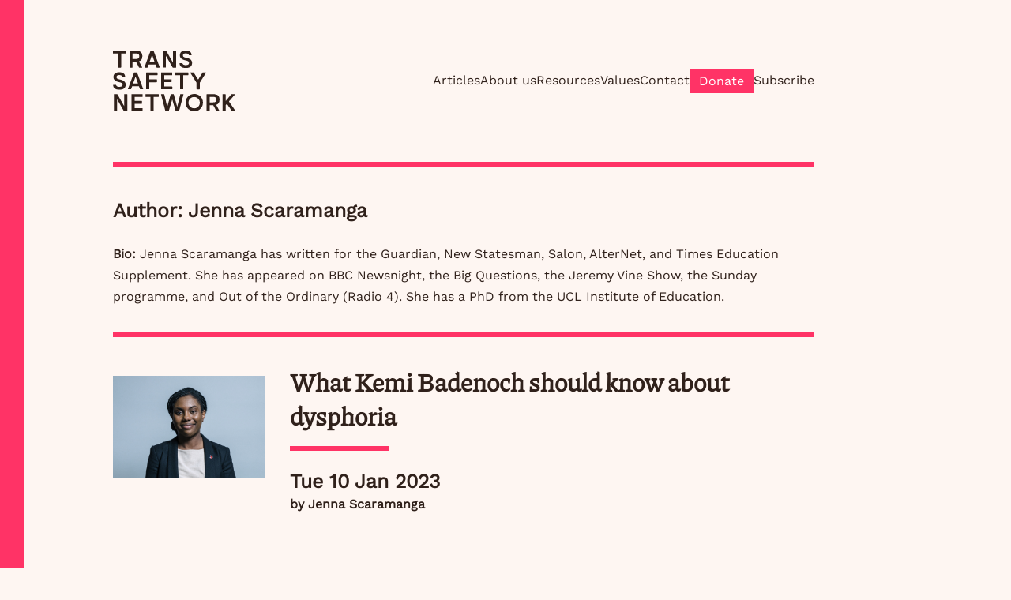

--- FILE ---
content_type: text/html; charset=utf-8
request_url: https://transsafety.network/author/jenna-scaramanga/
body_size: 4882
content:
<!DOCTYPE html>
<html lang="en">
    <head>
        <meta charset="utf-8">
        <meta http-equiv="X-UA-Compatible" content="chrome=1">
        <meta name="HandheldFriendly" content="True">
        <meta name="MobileOptimized" content="320">
        <meta name="viewport" content="width=device-width, initial-scale=1.0">
        <meta name="referrer" content="strict-origin-when-cross-origin">

        <link rel="stylesheet" href="https://transsafety.network/fonts.css">
        <link rel="stylesheet" href="https://transsafety.network/style.css">
				

  
  
  
  

<!--generic metadata --><link rel="alternate" type="application/atom+xml" title="Atom" href="https://transsafety.network/atom.xml">
<meta name="description" content="Trans Safety Network is a research collective exploring and analysing institutional and organised harm against trans people in the UK." />
<meta name="title" content="Trans Safety Network" /><!--twitter card data-->
<meta name="twitter:card" content="summary_large_image" />
<meta name="twitter:site" content="@trans_safety" />
<meta name="twitter:title" content="Trans Safety Network" />
<meta name="twitter:description" content="Trans Safety Network is a research collective exploring and analysing institutional and organised harm against trans people in the UK." />
<meta name="twitter:image" content="https://transsafety.network//og/TSN_OG_Preview_Logo.png" />

<!-- facebook card data-->

<meta property="og:url"                content="https://transsafety.network/author/jenna-scaramanga" />
<meta property="og:type"               content="website" />
<meta property="og:title"              content="Trans Safety Network" />
<meta property="og:description"        content="Trans Safety Network is a research collective exploring and analysing institutional and organised harm against trans people in the UK." />
<meta property="og:image"              content="https://transsafety.network//og/TSN_OG_Preview_Logo.png" />



        <title>
    Jenna Scaramanga | Trans Safety Network
</title>

        
				<link rel="icon" href="/favicons/favicon.ico" sizes="any"><!-- 32×32 -->
				<link rel="apple-touch-icon" href="/favicons/apple-touch-icon.png"><!-- 180×180 -->
				<link rel="manifest" href="/favicons/site.webmanifest">
	<script async defer data-domain="transsafety.network" src="https://plausible.io/js/plausible.js"></script>


    </head>
    <body class="layout">
	<div class="header ">
	<div class="container">
		<nav class="" role="navigation" aria-label="main navigation">
			<div class="menu__mobile-icons">
				<a class="menu__home-link" href="https:&#x2F;&#x2F;transsafety.network&#x2F;">
					<svg class="menu__logo" aria-hidden="true" id="Layer_2" data-name="Layer 2" xmlns="http://www.w3.org/2000/svg" width="155.03" height="77.25" viewBox="0 0 155.03 77.25">
						<g id="Layer_1-2" data-name="Layer 1">
							<path id="TSN_Logo_Pink" data-name="TSN Logo Pink" class="cls-1" d="M6.41,3.82V21.25c-.01,.24,.17,.45,.41,.46,.02,0,.03,0,.05,0h3.08c.24,.01,.44-.17,.46-.41V3.82h5.94c.24,.01,.44-.17,.46-.41,0-.02,0-.04,0-.05V.72c.01-.24-.17-.44-.41-.46H.46C.22,.24,.02,.43,0,.66V3.35c-.01,.24,.17,.44,.41,.46h0s.04,0,.05,0H6.41Zm14.92,17.91h3.08c.24,.01,.44-.17,.46-.41h0s0-.04,0-.05v-6.97h4.43l3.63,7.08c.09,.22,.3,.36,.54,.35h3.08c.35,0,.52-.22,.35-.54l-3.89-7.39c3.1-.94,4.2-3.12,4.2-6.53,0-4.6-2.04-7-8.3-7h-7.57c-.24-.01-.44,.17-.46,.41,0,.02,0,.03,0,.05V21.26c-.01,.24,.17,.45,.41,.46,.02,0,.03,0,.05,0M24.87,3.82h4.32c2.62,0,4.17,.64,4.17,3.45s-1.55,3.46-4.17,3.46h-4.32V3.82ZM8.08,49.75c5.41,0,8.03-2.18,8.03-6.34,0-4.63-4.04-5.96-8.13-6.76-2.87-.57-3.46-1.56-3.46-3.02,0-1.56,1.27-2.48,3.46-2.48,2.39,0,3.69,.83,3.95,2.02,.06,.25,.18,.42,.46,.42h2.65c.23,0,.43-.17,.44-.4,0-.03,0-.07,0-.1-.38-3.83-3.08-5.5-7.54-5.5-4.92,0-7.29,2.33-7.29,6.05,0,4.24,3.49,5.72,7.34,6.53,3.11,.66,4.21,1.35,4.21,3.35,0,1.81-1.52,2.62-4.1,2.62-2.41,0-3.75-.77-4.09-2.13-.06-.25-.18-.45-.46-.45H.67c-.25,0-.44,.21-.44,.45,0,.03,0,.06,0,.08,.35,3.94,2.97,5.65,7.85,5.65m77.46-.46h3.08c.24,.01,.45-.17,.46-.41h0V31.4h5.94c.24,.01,.44-.17,.46-.41,0-.02,0-.03,0-.05v-2.64c.01-.24-.17-.44-.41-.46h-15.94c-.24-.01-.44,.17-.46,.41,0,.02,0,.03,0,.05v2.64c-.02,.24,.17,.44,.4,.46,0,0,0,0,0,0,.02,0,.03,0,.05,0h5.94v17.42c-.01,.24,.17,.45,.41,.46,.02,0,.03,0,.05,0m-24.12,0h13.28c.24,.01,.44-.17,.46-.41v-2.69c.01-.24-.17-.44-.41-.46h-9.8v-5.64h8.93c.24,.01,.45-.17,.46-.41h0v-2.7c.01-.24-.17-.44-.41-.46h-8.98v-5.13h9.71c.24,.01,.44-.17,.46-.41,0-.02,0-.03,0-.05v-2.64c.01-.24-.17-.44-.41-.46h-13.3c-.24-.01-.44,.17-.46,.41,0,.02,0,.03,0,.05v20.53c-.01,.24,.17,.45,.41,.46,.02,0,.03,0,.05,0m-43.65,6.12h-3.09c-.24-.01-.44,.17-.46,.41,0,.02,0,.03,0,.05v14.72l-8.47-14.88c-.11-.2-.32-.32-.55-.31H1.6c-.24,0-.44,.18-.44,.42,0,.01,0,.03,0,.04v20.53c-.01,.24,.17,.45,.41,.46h0s.03,0,.05,0h3.08c.24,.01,.44-.17,.46-.41h0s0-.04,0-.05v-14.74l8.47,14.89c.11,.2,.32,.32,.55,.31h3.6c.24,0,.44-.18,.44-.42h0s0-.03,0-.04v-20.53c.01-.24-.17-.45-.41-.46h-.05M92.18,22.16c5.41,0,8.03-2.18,8.03-6.34,0-4.63-4.04-5.96-8.13-6.76-2.87-.57-3.46-1.56-3.46-3.02,0-1.56,1.27-2.48,3.46-2.48,2.39,0,3.69,.83,3.95,2.02,.06,.25,.18,.41,.46,.41h2.65c.23,.01,.43-.17,.44-.4,0-.03,0-.07,0-.1-.38-3.83-3.08-5.5-7.54-5.5-4.92,0-7.29,2.33-7.29,6.05,0,4.24,3.49,5.72,7.34,6.53,3.11,.66,4.21,1.35,4.21,3.35,0,1.81-1.52,2.62-4.11,2.62-2.4,0-3.75-.77-4.09-2.13-.06-.25-.19-.44-.46-.44h-2.86c-.25,0-.44,.21-.44,.45,0,.03,0,.06,0,.08,.35,3.94,2.97,5.65,7.84,5.65m-28.73-.46h3.08c.24,.01,.45-.17,.46-.41h0V6.51l8.47,14.89c.11,.2,.32,.32,.55,.31h3.6c.24,0,.44-.18,.44-.42h0V.72c.01-.24-.17-.44-.41-.46h-3.15c-.24-.01-.44,.17-.46,.41V15.44L67.56,.56c-.11-.2-.32-.32-.55-.31h-3.58c-.24,0-.44,.18-.44,.42V21.25c-.01,.24,.17,.45,.41,.46,.02,0,.03,0,.05,0m71.49,40.7c0-4.59-2.04-7-8.3-7h-7.57c-.24-.01-.44,.17-.46,.41v20.58c-.01,.24,.17,.45,.41,.46,.02,0,.03,0,.05,0h3.08c.24,.01,.45-.17,.46-.41h0v-7.02h4.43l3.63,7.08c.09,.22,.3,.36,.54,.35h3.08c.35,0,.52-.22,.35-.54l-3.89-7.39c3.1-.94,4.2-3.13,4.2-6.53m-8.01,3.46h-4.32v-6.91h4.32c2.62,0,4.17,.64,4.17,3.45s-1.55,3.46-4.17,3.46m-38.01-10.46h-3.2c-.24-.03-.46,.13-.52,.37l-3.81,15.85-4.35-15.85c-.03-.14-.12-.25-.25-.32-.08-.03-.16-.05-.25-.04h-2.94c-.08,0-.17,.01-.25,.04-.12,.07-.21,.18-.25,.32l-4.35,15.85-3.77-15.85c-.05-.24-.28-.4-.52-.37h-3.19c-.34,0-.46,.2-.37,.52l5.39,20.56c.09,.24,.33,.39,.58,.37h3.39c.24,.01,.45-.14,.52-.37l4.27-14.37,4.26,14.37c.07,.23,.29,.38,.54,.37h3.39c.25,.02,.48-.13,.57-.37l5.47-20.56c.08-.31-.03-.52-.37-.52M51.56,.63c-.1-.23-.33-.38-.58-.37h-2.88c-.24,0-.46,.14-.54,.37l-7.63,20.56c-.11,.31,.03,.52,.37,.52h3.19c.24,.02,.46-.13,.52-.37l1.23-3.49h8.65l1.23,3.49c.06,.23,.28,.39,.52,.37h3.19c.34,0,.48-.22,.37-.52L51.56,.63Zm-5.13,13.79l3.14-8.98,3.12,8.98h-6.27Zm56.55,40.74c-6.1-.01-11.06,4.93-11.06,11.03h0c0,6.1,4.93,11.05,11.03,11.06s11.06-4.93,11.06-11.03h0c.02-6.08-4.89-11.04-10.97-11.06h-.06m0,18.25c-3.97,.09-7.27-3.06-7.36-7.03-.09-3.97,3.06-7.27,7.03-7.36,3.98-.09,7.27,3.06,7.36,7.03v.18c.08,3.89-3.01,7.11-6.9,7.19h-.13m14.46-45.57h-3.51c-.23-.01-.44,.11-.55,.31l-5.49,8.84-5.5-8.84c-.11-.2-.32-.32-.55-.31h-3.49c-.37,0-.52,.21-.31,.55l7.84,12.56v7.87c-.01,.24,.17,.44,.41,.46,.02,0,.03,0,.05,0h3.1c.24,.01,.44-.17,.46-.41,0-.02,0-.03,0-.05v-7.86l7.84-12.58c.2-.34,.06-.55-.31-.55m-59.94,27.57h-15.89c-.24-.01-.44,.17-.46,.41,0,.02,0,.03,0,.05v2.64c-.01,.24,.17,.45,.41,.46h0s.03,0,.05,0h5.94v17.43c-.01,.24,.17,.45,.41,.46h0s.03,0,.05,0h3.08c.24,.01,.44-.17,.46-.41h0s0-.04,0-.05v-17.43h5.94c.24,.01,.45-.17,.46-.41h0v-2.69c.01-.24-.17-.45-.41-.46h-.05m97.42,20.9l-8.04-11.6,7.54-8.75c.24-.27,.15-.55-.25-.55h-3.74c-.21-.01-.42,.08-.55,.25l-7.2,8.61v-8.4c.01-.24-.17-.45-.41-.46h-3.13c-.24-.01-.44,.17-.46,.41,0,.02,0,.03,0,.05v20.53c-.01,.24,.17,.45,.41,.46,.02,0,.03,0,.05,0h3.08c.24,.01,.44-.17,.46-.41h0s0-.04,0-.05v-6.82l1.61-1.87,6.17,8.87c.12,.19,.33,.3,.55,.28h3.63c.37,0,.49-.25,.27-.55M30.63,28.2c-.1-.23-.33-.38-.58-.37h-2.88c-.24,0-.46,.14-.54,.37l-7.63,20.56c-.11,.31,.03,.52,.37,.52h3.19c.24,.02,.46-.13,.52-.37l1.23-3.49h8.65l1.23,3.49c.06,.23,.28,.39,.52,.37h3.19c.34,0,.48-.22,.37-.52l-7.63-20.56Zm-5.13,13.78l3.14-8.98,3.12,8.98h-6.27Zm30.5-10.6c.24,.01,.44-.17,.46-.41,0-.02,0-.03,0-.05v-2.64c.01-.24-.17-.44-.41-.46h-13.55c-.24-.01-.44,.17-.46,.41v20.58c-.01,.24,.17,.45,.41,.46,.02,0,.03,0,.05,0h3.08c.24,.01,.44-.17,.46-.41,0-.02,0-.03,0-.05v-8.54h9.24c.24,.01,.44-.17,.46-.41h0s0-.04,0-.05v-2.65c.01-.24-.17-.44-.41-.46h-9.29v-5.33h9.96Zm-18.81,41.91h-9.75v-5.64h8.93c.24,.01,.44-.17,.46-.41,0-.02,0-.03,0-.05v-2.65c.01-.24-.17-.44-.41-.46h-8.99v-5.13h9.71c.24,.01,.45-.17,.46-.41h0s0-.04,0-.05v-2.64c.01-.24-.17-.45-.41-.46h-13.3c-.24-.01-.44,.17-.46,.41,0,.02,0,.03,0,.05v20.53c-.01,.24,.17,.45,.41,.46,.02,0,.03,0,.05,0h13.28c.24,.01,.44-.17,.46-.41v-2.69c.01-.24-.17-.44-.41-.46h-.05"/>
						</g>
					</svg>
					<span class="screen-reader-only" >Trans Safety Network</span>
				</a>
				<button aria-hidden="true" class="menu__mobile-button" id="menu">
					<svg class="menu__lines" id="Layer_2" data-name="Layer 2" xmlns="http://www.w3.org/2000/svg" width="48" height="47.23" viewBox="0 0 48 47.23">
						<g id="Layer_1-2" data-name="Layer 1">
							<path id="Menulines" class="cls-1" d="M0,47.23H48v-6H0v6ZM0,26.61H48v-6H0v6ZM0,0V6H48V0H0Z"/>
						</g>
					</svg>
					<svg class="menu__x screen-reader-only" id="Layer_2" data-name="Layer 2" xmlns="http://www.w3.org/2000/svg" width="48" height="38.18" viewBox="0 0 38.18 38.18">
						<g id="Layer_1-2" data-name="Layer 1">
							<polygon id="CloseX" class="cls-1" points="38.18 4.24 33.94 0 19.09 14.85 4.24 0 0 4.24 14.85 19.09 0 33.94 4.24 38.18 19.09 23.33 33.94 38.18 38.18 33.94 23.33 19.09 38.18 4.24"/>
						</g>
					</svg>
					menu
				</button>
			</div>

			<!-- regular menu -->
			
			<ul aria-hidden="true" class="menu">
					
					<li class="margin-bottom-0" >
						<a class="
							
								menu__link 
							
							"href="&#x2F;">
							Articles 
						</a>
					</li>
					
					<li class="margin-bottom-0" >
						<a class="
							
								menu__link 
							
							"href="&#x2F;about">
							About us 
						</a>
					</li>
					
					<li class="margin-bottom-0" >
						<a class="
							
								menu__link 
							
							"href="&#x2F;resources">
							Resources 
						</a>
					</li>
					
					<li class="margin-bottom-0" >
						<a class="
							
								menu__link 
							
							"href="&#x2F;values">
							Values 
						</a>
					</li>
					
					<li class="margin-bottom-0" >
						<a class="
							
								menu__link 
							
							"href="&#x2F;contact">
							Contact 
						</a>
					</li>
					
					<li class="margin-bottom-0" >
						<a class="
							
								button
							
							"href="https:&#x2F;&#x2F;ko-fi.com&#x2F;transsafetynetwork&#x2F;">
							Donate 
						</a>
					</li>
					
					<li class="margin-bottom-0" >
						<a class="
							
								menu__link 
							
							"href="https:&#x2F;&#x2F;mailchi.mp&#x2F;efdb078eb04d&#x2F;subscribe-to-trans-safety-network">
							Subscribe 
						</a>
					</li>
					
			</ul>
			

			<!-- movile and screen-reader menu -->
			
			<ul class="menu__mobile screen-reader-only">
					
					<li>
						<a class="
							
								menu__mobile__link  menu__link--current 
							
							"href="&#x2F;">
							Articles 
						</a>
					</li>
					
					<li>
						<a class="
							
								menu__mobile__link 
							
							"href="&#x2F;about">
							About us 
						</a>
					</li>
					
					<li>
						<a class="
							
								menu__mobile__link 
							
							"href="&#x2F;resources">
							Resources 
						</a>
					</li>
					
					<li>
						<a class="
							
								menu__mobile__link 
							
							"href="&#x2F;values">
							Values 
						</a>
					</li>
					
					<li>
						<a class="
							
								menu__mobile__link 
							
							"href="&#x2F;contact">
							Contact 
						</a>
					</li>
					
					<li>
						<a class="
							
								menu__mobile__link button menu__mobile__donate
							
							"href="https:&#x2F;&#x2F;ko-fi.com&#x2F;transsafetynetwork&#x2F;">
							Donate 
						</a>
					</li>
					
					<li>
						<a class="
							
								menu__mobile__link 
							
							"href="https:&#x2F;&#x2F;mailchi.mp&#x2F;efdb078eb04d&#x2F;subscribe-to-trans-safety-network">
							Subscribe 
						</a>
					</li>
					
			</ul>
			
		</nav>
		<hr class="hr--thick menu__bottom" >
	</div>
</div>

        
    <div class="content">
				


<main class="container">                                                          
	
	<h1 class="title-taxonomy">Author: Jenna Scaramanga</h1>
	<p><b>Bio:</b> Jenna Scaramanga has written for the Guardian, New Statesman, Salon, AlterNet, and Times Education Supplement. She has appeared on BBC Newsnight, the Big Questions, the Jeremy Vine Show, the Sunday programme, and Out of the Ordinary (Radio 4). She has a PhD from the UCL Institute of Education.	
	
	</p>
	<hr class="hr--thick" >
								<ul class="paginated">
									
											
													
	<li class="paginated__page  paginated__page--first ">
		<h2 class="paginated__title  ">
				<a class="paginated__link"href="https:&#x2F;&#x2F;transsafety.network&#x2F;posts&#x2F;what-kemi-should-know-about-gd&#x2F;">
					What Kemi Badenoch should know about dysphoria
				</a>
		</h2>
			<img src="https:&#x2F;&#x2F;transsafety.network&#x2F;posts&#x2F;what-kemi-should-know-about-gd&#x2F;Portrait.jpeg" alt="" class="paginated__img">
			
					<p class="paginated__date">
    
    Tue 10 Jan 2023
</p>
			
	    
			<p class="paginated__author">
				by 
					
					Jenna Scaramanga
				
	    
			</p>
			<hr class="paginated__hr hr--thick" >
	</li>

											
									
								</ul>
								

	

</main>

    </div>

				<div class="section footer">
	<div class="container">
		<nav class="" role="navigation" aria-label="main navigation">
				<a class="menu__home-link--dark" href="https:&#x2F;&#x2F;transsafety.network&#x2F;">
					<svg class="menu__logo" aria-hidden="true" id="Layer_2" data-name="Layer 2" xmlns="http://www.w3.org/2000/svg" width="155.03" height="77.25" viewBox="0 0 155.03 77.25">
						<g id="Layer_1-2" data-name="Layer 1">
							<path id="TSN_Logo_Pink" data-name="TSN Logo Pink" class="cls-1" d="M6.41,3.82V21.25c-.01,.24,.17,.45,.41,.46,.02,0,.03,0,.05,0h3.08c.24,.01,.44-.17,.46-.41V3.82h5.94c.24,.01,.44-.17,.46-.41,0-.02,0-.04,0-.05V.72c.01-.24-.17-.44-.41-.46H.46C.22,.24,.02,.43,0,.66V3.35c-.01,.24,.17,.44,.41,.46h0s.04,0,.05,0H6.41Zm14.92,17.91h3.08c.24,.01,.44-.17,.46-.41h0s0-.04,0-.05v-6.97h4.43l3.63,7.08c.09,.22,.3,.36,.54,.35h3.08c.35,0,.52-.22,.35-.54l-3.89-7.39c3.1-.94,4.2-3.12,4.2-6.53,0-4.6-2.04-7-8.3-7h-7.57c-.24-.01-.44,.17-.46,.41,0,.02,0,.03,0,.05V21.26c-.01,.24,.17,.45,.41,.46,.02,0,.03,0,.05,0M24.87,3.82h4.32c2.62,0,4.17,.64,4.17,3.45s-1.55,3.46-4.17,3.46h-4.32V3.82ZM8.08,49.75c5.41,0,8.03-2.18,8.03-6.34,0-4.63-4.04-5.96-8.13-6.76-2.87-.57-3.46-1.56-3.46-3.02,0-1.56,1.27-2.48,3.46-2.48,2.39,0,3.69,.83,3.95,2.02,.06,.25,.18,.42,.46,.42h2.65c.23,0,.43-.17,.44-.4,0-.03,0-.07,0-.1-.38-3.83-3.08-5.5-7.54-5.5-4.92,0-7.29,2.33-7.29,6.05,0,4.24,3.49,5.72,7.34,6.53,3.11,.66,4.21,1.35,4.21,3.35,0,1.81-1.52,2.62-4.1,2.62-2.41,0-3.75-.77-4.09-2.13-.06-.25-.18-.45-.46-.45H.67c-.25,0-.44,.21-.44,.45,0,.03,0,.06,0,.08,.35,3.94,2.97,5.65,7.85,5.65m77.46-.46h3.08c.24,.01,.45-.17,.46-.41h0V31.4h5.94c.24,.01,.44-.17,.46-.41,0-.02,0-.03,0-.05v-2.64c.01-.24-.17-.44-.41-.46h-15.94c-.24-.01-.44,.17-.46,.41,0,.02,0,.03,0,.05v2.64c-.02,.24,.17,.44,.4,.46,0,0,0,0,0,0,.02,0,.03,0,.05,0h5.94v17.42c-.01,.24,.17,.45,.41,.46,.02,0,.03,0,.05,0m-24.12,0h13.28c.24,.01,.44-.17,.46-.41v-2.69c.01-.24-.17-.44-.41-.46h-9.8v-5.64h8.93c.24,.01,.45-.17,.46-.41h0v-2.7c.01-.24-.17-.44-.41-.46h-8.98v-5.13h9.71c.24,.01,.44-.17,.46-.41,0-.02,0-.03,0-.05v-2.64c.01-.24-.17-.44-.41-.46h-13.3c-.24-.01-.44,.17-.46,.41,0,.02,0,.03,0,.05v20.53c-.01,.24,.17,.45,.41,.46,.02,0,.03,0,.05,0m-43.65,6.12h-3.09c-.24-.01-.44,.17-.46,.41,0,.02,0,.03,0,.05v14.72l-8.47-14.88c-.11-.2-.32-.32-.55-.31H1.6c-.24,0-.44,.18-.44,.42,0,.01,0,.03,0,.04v20.53c-.01,.24,.17,.45,.41,.46h0s.03,0,.05,0h3.08c.24,.01,.44-.17,.46-.41h0s0-.04,0-.05v-14.74l8.47,14.89c.11,.2,.32,.32,.55,.31h3.6c.24,0,.44-.18,.44-.42h0s0-.03,0-.04v-20.53c.01-.24-.17-.45-.41-.46h-.05M92.18,22.16c5.41,0,8.03-2.18,8.03-6.34,0-4.63-4.04-5.96-8.13-6.76-2.87-.57-3.46-1.56-3.46-3.02,0-1.56,1.27-2.48,3.46-2.48,2.39,0,3.69,.83,3.95,2.02,.06,.25,.18,.41,.46,.41h2.65c.23,.01,.43-.17,.44-.4,0-.03,0-.07,0-.1-.38-3.83-3.08-5.5-7.54-5.5-4.92,0-7.29,2.33-7.29,6.05,0,4.24,3.49,5.72,7.34,6.53,3.11,.66,4.21,1.35,4.21,3.35,0,1.81-1.52,2.62-4.11,2.62-2.4,0-3.75-.77-4.09-2.13-.06-.25-.19-.44-.46-.44h-2.86c-.25,0-.44,.21-.44,.45,0,.03,0,.06,0,.08,.35,3.94,2.97,5.65,7.84,5.65m-28.73-.46h3.08c.24,.01,.45-.17,.46-.41h0V6.51l8.47,14.89c.11,.2,.32,.32,.55,.31h3.6c.24,0,.44-.18,.44-.42h0V.72c.01-.24-.17-.44-.41-.46h-3.15c-.24-.01-.44,.17-.46,.41V15.44L67.56,.56c-.11-.2-.32-.32-.55-.31h-3.58c-.24,0-.44,.18-.44,.42V21.25c-.01,.24,.17,.45,.41,.46,.02,0,.03,0,.05,0m71.49,40.7c0-4.59-2.04-7-8.3-7h-7.57c-.24-.01-.44,.17-.46,.41v20.58c-.01,.24,.17,.45,.41,.46,.02,0,.03,0,.05,0h3.08c.24,.01,.45-.17,.46-.41h0v-7.02h4.43l3.63,7.08c.09,.22,.3,.36,.54,.35h3.08c.35,0,.52-.22,.35-.54l-3.89-7.39c3.1-.94,4.2-3.13,4.2-6.53m-8.01,3.46h-4.32v-6.91h4.32c2.62,0,4.17,.64,4.17,3.45s-1.55,3.46-4.17,3.46m-38.01-10.46h-3.2c-.24-.03-.46,.13-.52,.37l-3.81,15.85-4.35-15.85c-.03-.14-.12-.25-.25-.32-.08-.03-.16-.05-.25-.04h-2.94c-.08,0-.17,.01-.25,.04-.12,.07-.21,.18-.25,.32l-4.35,15.85-3.77-15.85c-.05-.24-.28-.4-.52-.37h-3.19c-.34,0-.46,.2-.37,.52l5.39,20.56c.09,.24,.33,.39,.58,.37h3.39c.24,.01,.45-.14,.52-.37l4.27-14.37,4.26,14.37c.07,.23,.29,.38,.54,.37h3.39c.25,.02,.48-.13,.57-.37l5.47-20.56c.08-.31-.03-.52-.37-.52M51.56,.63c-.1-.23-.33-.38-.58-.37h-2.88c-.24,0-.46,.14-.54,.37l-7.63,20.56c-.11,.31,.03,.52,.37,.52h3.19c.24,.02,.46-.13,.52-.37l1.23-3.49h8.65l1.23,3.49c.06,.23,.28,.39,.52,.37h3.19c.34,0,.48-.22,.37-.52L51.56,.63Zm-5.13,13.79l3.14-8.98,3.12,8.98h-6.27Zm56.55,40.74c-6.1-.01-11.06,4.93-11.06,11.03h0c0,6.1,4.93,11.05,11.03,11.06s11.06-4.93,11.06-11.03h0c.02-6.08-4.89-11.04-10.97-11.06h-.06m0,18.25c-3.97,.09-7.27-3.06-7.36-7.03-.09-3.97,3.06-7.27,7.03-7.36,3.98-.09,7.27,3.06,7.36,7.03v.18c.08,3.89-3.01,7.11-6.9,7.19h-.13m14.46-45.57h-3.51c-.23-.01-.44,.11-.55,.31l-5.49,8.84-5.5-8.84c-.11-.2-.32-.32-.55-.31h-3.49c-.37,0-.52,.21-.31,.55l7.84,12.56v7.87c-.01,.24,.17,.44,.41,.46,.02,0,.03,0,.05,0h3.1c.24,.01,.44-.17,.46-.41,0-.02,0-.03,0-.05v-7.86l7.84-12.58c.2-.34,.06-.55-.31-.55m-59.94,27.57h-15.89c-.24-.01-.44,.17-.46,.41,0,.02,0,.03,0,.05v2.64c-.01,.24,.17,.45,.41,.46h0s.03,0,.05,0h5.94v17.43c-.01,.24,.17,.45,.41,.46h0s.03,0,.05,0h3.08c.24,.01,.44-.17,.46-.41h0s0-.04,0-.05v-17.43h5.94c.24,.01,.45-.17,.46-.41h0v-2.69c.01-.24-.17-.45-.41-.46h-.05m97.42,20.9l-8.04-11.6,7.54-8.75c.24-.27,.15-.55-.25-.55h-3.74c-.21-.01-.42,.08-.55,.25l-7.2,8.61v-8.4c.01-.24-.17-.45-.41-.46h-3.13c-.24-.01-.44,.17-.46,.41,0,.02,0,.03,0,.05v20.53c-.01,.24,.17,.45,.41,.46,.02,0,.03,0,.05,0h3.08c.24,.01,.44-.17,.46-.41h0s0-.04,0-.05v-6.82l1.61-1.87,6.17,8.87c.12,.19,.33,.3,.55,.28h3.63c.37,0,.49-.25,.27-.55M30.63,28.2c-.1-.23-.33-.38-.58-.37h-2.88c-.24,0-.46,.14-.54,.37l-7.63,20.56c-.11,.31,.03,.52,.37,.52h3.19c.24,.02,.46-.13,.52-.37l1.23-3.49h8.65l1.23,3.49c.06,.23,.28,.39,.52,.37h3.19c.34,0,.48-.22,.37-.52l-7.63-20.56Zm-5.13,13.78l3.14-8.98,3.12,8.98h-6.27Zm30.5-10.6c.24,.01,.44-.17,.46-.41,0-.02,0-.03,0-.05v-2.64c.01-.24-.17-.44-.41-.46h-13.55c-.24-.01-.44,.17-.46,.41v20.58c-.01,.24,.17,.45,.41,.46,.02,0,.03,0,.05,0h3.08c.24,.01,.44-.17,.46-.41,0-.02,0-.03,0-.05v-8.54h9.24c.24,.01,.44-.17,.46-.41h0s0-.04,0-.05v-2.65c.01-.24-.17-.44-.41-.46h-9.29v-5.33h9.96Zm-18.81,41.91h-9.75v-5.64h8.93c.24,.01,.44-.17,.46-.41,0-.02,0-.03,0-.05v-2.65c.01-.24-.17-.44-.41-.46h-8.99v-5.13h9.71c.24,.01,.45-.17,.46-.41h0s0-.04,0-.05v-2.64c.01-.24-.17-.45-.41-.46h-13.3c-.24-.01-.44,.17-.46,.41,0,.02,0,.03,0,.05v20.53c-.01,.24,.17,.45,.41,.46,.02,0,.03,0,.05,0h13.28c.24,.01,.44-.17,.46-.41v-2.69c.01-.24-.17-.44-.41-.46h-.05"/>
						</g>
					</svg>
					<span class="screen-reader-only" >Trans Safety Network</span>
				</a>

			
			<ul class="menu menu--dark">
					
					<li>
						<a class="
							
								menu__link menu__link--dark 
							
							"href="&#x2F;">
							Articles 
						</a>
					</li>
					
					<li>
						<a class="
							
								menu__link menu__link--dark 
							
							"href="&#x2F;about">
							About us 
						</a>
					</li>
					
					<li>
						<a class="
							
								menu__link menu__link--dark 
							
							"href="&#x2F;resources">
							Resources 
						</a>
					</li>
					
					<li>
						<a class="
							
								menu__link menu__link--dark 
							
							"href="&#x2F;values">
							Values 
						</a>
					</li>
					
					<li>
						<a class="
							
								menu__link menu__link--dark 
							
							"href="&#x2F;contact">
							Contact 
						</a>
					</li>
					
					<li>
						<a class="
							
								button
							
							"href="https:&#x2F;&#x2F;ko-fi.com&#x2F;transsafetynetwork&#x2F;">
							Donate 
						</a>
					</li>
					
					<li>
						<a class="
							
								menu__link menu__link--dark 
							
							"href="https:&#x2F;&#x2F;mailchi.mp&#x2F;efdb078eb04d&#x2F;subscribe-to-trans-safety-network">
							Subscribe 
						</a>
					</li>
					
			</ul>
			
		</nav>
	<hr class="hr--thick" >
		<div class="footer__socials">
			<a class="footer__social-link" href="https://twitter.com/trans_safety/">
			<i class="fab fa-twitter footer__social-icon"></i>trans_safety</a> 
			<a class="footer__social-link" href="https://facebook.com/transsafetynetwork">
			<i class="fab fa-facebook footer__social-icon"></i>transsafetynetwork</a>
		</div>
		<div class="footer__details margin-bottom-1">
			<p class="footer__credit">
				Registered in England and Wales No. 13739860<br>
				Site by <a class="footer__credit__link link--bright link--small" href="https://gfsc.studio">GFSC</a></p>
			<a class="footer__licences" href="https://creativecommons.org/licenses/by-nc/4.0/">
				<i class="fab fa-creative-commons"></i>
				<i class="fab fa-creative-commons-by"></i>
				<i class="fab fa-creative-commons-nc"></i>
			</a>
		</div>
	</div>
</div>

				<div class="pink">
					<a href="/">
						<svg class="icon" id="Layer_2" data-name="Layer 2" xmlns="http://www.w3.org/2000/svg" width="86.89" height="86.89" viewBox="0 0 87.89 86.89">
							<g id="Layer_1-2" data-name="Layer 1">
								<path id="TSN_icon" data-name="TSN icon" class="cls-1" d="M38.35,49.71c-.13-.17-.32-.26-.53-.26h-2.95c-.24,0-.44,.2-.44,.44v12.27c0,.24,.2,.44,.44,.44h2.84c.24,0,.44-.2,.44-.44h0v-6.63l3.14,4.16c.06,.08,.17,.09,.25,.03,.04-.03,.07-.08,.07-.14v-5.33c0-.14-.05-.28-.13-.4l-3.12-4.14Zm13.69,6.75h-2.84c-.24,0-.44,.2-.44,.44h0v6.64l-3.14-4.16c-.06-.08-.17-.09-.25-.03-.04,.03-.07,.08-.07,.14v5.33c0,.14,.05,.28,.13,.4l3.12,4.14c.13,.17,.32,.26,.53,.26h2.95c.24,0,.44-.2,.44-.44v-12.27c0-.24-.2-.44-.44-.44h0Zm-10.87-24.74c.23-.02,.41-.21,.41-.44v-2.75c0-.24-.2-.44-.44-.45,0,0-.01,0-.02,0-3.76,.25-6.69,3.37-6.69,7.14,0,3.77,2.93,6.89,6.69,7.14,.25,0,.45-.18,.46-.43,0,0,0-.01,0-.02v-2.75c0-.23-.18-.42-.41-.44-1.78-.21-3.12-1.72-3.12-3.51,0-1.79,1.34-3.3,3.12-3.51h0ZM43.45,0C19.46,.03,.03,19.46,0,43.45c.03,23.98,19.46,43.42,43.45,43.45,23.98-.03,43.42-19.46,43.45-43.45C86.86,19.46,67.43,.03,43.45,0h0Zm0,83.23c-21.96-.02-39.76-17.82-39.78-39.78C3.69,21.49,21.49,3.69,43.45,3.67c21.96,.02,39.76,17.82,39.78,39.78-.03,21.96-17.82,39.75-39.78,39.78h0Zm2.27-33.8c-.23,.02-.41,.21-.41,.44v2.75c0,.24,.2,.44,.44,.45,0,0,.01,0,.02,0,3.76-.25,6.69-3.37,6.69-7.14,0-3.77-2.93-6.89-6.69-7.14-.24-.01-.45,.18-.46,.42,0,0,0,.01,0,.02v2.75c0,.23,.18,.42,.41,.44,1.78,.21,3.12,1.72,3.12,3.51,0,1.79-1.34,3.29-3.12,3.5h0Zm8.55-28.79h-21.64c-.24,0-.44,.2-.44,.44v2.83c0,.24,.2,.44,.44,.44h21.64c.24,0,.44-.2,.44-.44v-2.83c0-.24-.2-.44-.44-.44h0Z"/>
							</g>
						</svg>
					</a>
				</div>
				<div class="brown"></div>
				<div class="grey"></div>
        <script lang="javascript" src="https://transsafety.network/script.js"></script>
    <script defer src="https://static.cloudflareinsights.com/beacon.min.js/vcd15cbe7772f49c399c6a5babf22c1241717689176015" integrity="sha512-ZpsOmlRQV6y907TI0dKBHq9Md29nnaEIPlkf84rnaERnq6zvWvPUqr2ft8M1aS28oN72PdrCzSjY4U6VaAw1EQ==" data-cf-beacon='{"version":"2024.11.0","token":"6b1feec016c842d58a1a22f1a4c28688","r":1,"server_timing":{"name":{"cfCacheStatus":true,"cfEdge":true,"cfExtPri":true,"cfL4":true,"cfOrigin":true,"cfSpeedBrain":true},"location_startswith":null}}' crossorigin="anonymous"></script>
</body>
</html>


--- FILE ---
content_type: text/css; charset=utf-8
request_url: https://transsafety.network/fonts.css
body_size: -105
content:
@font-face{font-family:"Piazzolla";font-style:normal;src:local("Piazzolla"),url(/fonts/Piazolla/Piazzolla-VariableFont_opsz,wght.ttf) format("truetype")}@font-face{font-family:"Piazzolla";font-style:italic;src:local("Piazzolla"),url(/fonts/Piazolla/Piazzolla-Italic-VariableFont_opsz,wght.ttf) format("truetype")}@font-face{font-family:"Work Sans";font-style:normal;src:local("Work Sans"),url(/fonts/Work_Sans/WorkSans-VariableFont_wght.ttf) format("truetype")}@font-face{font-family:"Work Sans";font-style:italic;src:local("Work Sans"),url(/fonts/Work_Sans/WorkSans-Italic-VariableFont_wght.ttf) format("truetype")}@font-face{font-family:"Didact Gothic";font-style:normal;font-weight:400;src:local("Didact Gothic Regular"),local("DidactGothic-Regular"),url(/fonts/Didact_Gothic/DidactGothic-Regular.ttf) format("truetype")}@font-face{font-family:"Jost";font-style:normal;font-weight:400;src:local("Jost"),local("Jost-VariableFont_wght"),url(/fonts/Jost/Jost-VariableFont_wght.ttf) format("truetype")}@font-face{font-family:"Poppins";font-style:normal;font-weight:400;src:local("Poppins"),url(/fonts/Poppins/Poppins-Medium.ttf) format("truetype")}@font-face{font-family:"Playfair";font-style:normal;font-weight:800;src:local("Playfair"),url(/fonts/Playfair/PlayfairDisplay-VariableFont_wght.ttf) format("truetype")}@font-face{font-family:"Roboto Slab";font-style:normal;font-weight:800;src:local("Roboto"),url(/fonts/Roboto_Slab/RobotoSlab-VariableFont_wght.ttf) format("truetype")}
